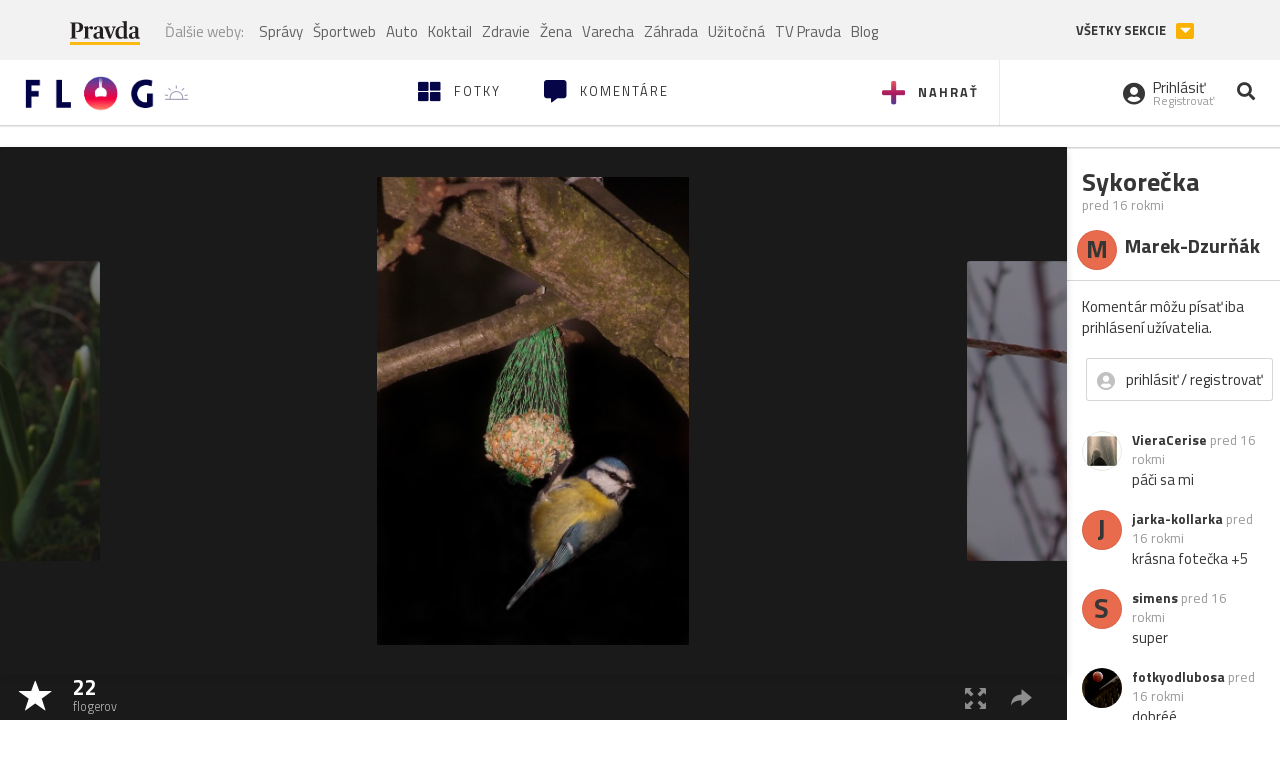

--- FILE ---
content_type: application/javascript; charset=utf-8
request_url: https://fundingchoicesmessages.google.com/f/AGSKWxVeo95d8_nuy0z0ZhbaBc2t0TFRsRSYXPwYXepxWsp8r12EhjtldBOsZlZlUx3NDPvnT_MZxJPhbrPy6gcnnRaLCvVcr1sI3kSuNurIkOFrJt7ywr711ZpNiqZMmoeaOyhq7KGcdGUFqUK3eaQblPyHd-k9WfG2SSEIfvizG22piemNumsn9CSoUXCo/_/ui/adv_/web-ads./getsponslinksauto./ads/preroll-/ad/reklamy.
body_size: -1288
content:
window['f7a35c45-d414-4992-a02b-d9677872f754'] = true;

--- FILE ---
content_type: application/javascript; charset=utf-8
request_url: https://fundingchoicesmessages.google.com/f/AGSKWxVWCTOO6v_7PpNyTikFlbWm-ympDQ2hdf1rYRzSm7cHzs62htbZ1uOpb1NjTud6pt9Z4RoMkGaJSzob7PL9AuMlx4ndr8HqaTJDWDcQfgdhGqg-U_17z4S_EohcJZjpMvGbk_P49w==?fccs=W251bGwsbnVsbCxudWxsLG51bGwsbnVsbCxudWxsLFsxNzY5MTYyMzIyLDU2ODAwMDAwMF0sbnVsbCxudWxsLG51bGwsW251bGwsWzcsMTAsNl0sbnVsbCxudWxsLG51bGwsbnVsbCxudWxsLG51bGwsbnVsbCxudWxsLG51bGwsMV0sImh0dHBzOi8vZmxvZy5wcmF2ZGEuc2svbWFyZWstZHp1cm5hay5mbG9nIixudWxsLFtbOCwiazYxUEJqbWs2TzAiXSxbOSwiZW4tVVMiXSxbMTYsIlsxLDEsMV0iXSxbMTksIjIiXSxbMjQsIiJdLFsyOSwiZmFsc2UiXV1d
body_size: 133
content:
if (typeof __googlefc.fcKernelManager.run === 'function') {"use strict";this.default_ContributorServingResponseClientJs=this.default_ContributorServingResponseClientJs||{};(function(_){var window=this;
try{
var qp=function(a){this.A=_.t(a)};_.u(qp,_.J);var rp=function(a){this.A=_.t(a)};_.u(rp,_.J);rp.prototype.getWhitelistStatus=function(){return _.F(this,2)};var sp=function(a){this.A=_.t(a)};_.u(sp,_.J);var tp=_.ed(sp),up=function(a,b,c){this.B=a;this.j=_.A(b,qp,1);this.l=_.A(b,_.Pk,3);this.F=_.A(b,rp,4);a=this.B.location.hostname;this.D=_.Fg(this.j,2)&&_.O(this.j,2)!==""?_.O(this.j,2):a;a=new _.Qg(_.Qk(this.l));this.C=new _.dh(_.q.document,this.D,a);this.console=null;this.o=new _.mp(this.B,c,a)};
up.prototype.run=function(){if(_.O(this.j,3)){var a=this.C,b=_.O(this.j,3),c=_.fh(a),d=new _.Wg;b=_.hg(d,1,b);c=_.C(c,1,b);_.jh(a,c)}else _.gh(this.C,"FCNEC");_.op(this.o,_.A(this.l,_.De,1),this.l.getDefaultConsentRevocationText(),this.l.getDefaultConsentRevocationCloseText(),this.l.getDefaultConsentRevocationAttestationText(),this.D);_.pp(this.o,_.F(this.F,1),this.F.getWhitelistStatus());var e;a=(e=this.B.googlefc)==null?void 0:e.__executeManualDeployment;a!==void 0&&typeof a==="function"&&_.To(this.o.G,
"manualDeploymentApi")};var vp=function(){};vp.prototype.run=function(a,b,c){var d;return _.v(function(e){d=tp(b);(new up(a,d,c)).run();return e.return({})})};_.Tk(7,new vp);
}catch(e){_._DumpException(e)}
}).call(this,this.default_ContributorServingResponseClientJs);
// Google Inc.

//# sourceURL=/_/mss/boq-content-ads-contributor/_/js/k=boq-content-ads-contributor.ContributorServingResponseClientJs.en_US.k61PBjmk6O0.es5.O/d=1/exm=ad_blocking_detection_executable,kernel_loader,loader_js_executable,web_iab_us_states_signal_executable/ed=1/rs=AJlcJMztj-kAdg6DB63MlSG3pP52LjSptg/m=cookie_refresh_executable
__googlefc.fcKernelManager.run('\x5b\x5b\x5b7,\x22\x5b\x5bnull,\\\x22pravda.sk\\\x22,\\\x22AKsRol9w7fR_fTujMjQjRfxODuVZUky666_LfziwAorozljaUAkTdr5tIsCtFt_gzDZW5wXNtIuL_eu6SXwH6RAf6lQFriZ3G4OV_jzjIpJoYyKmd8daIVi0ly4pmp1oaBfC5764cXvOXQlpR3ijE06BsA4yeVWwXA\\\\u003d\\\\u003d\\\x22\x5d,null,\x5b\x5bnull,null,null,\\\x22https:\/\/fundingchoicesmessages.google.com\/f\/AGSKWxWw1t8XlNDJRC1aXjJgBbv5UPXerk5_6dUQRAK2Xgj4hIC1KJjfulu2oQgeEDx4Vay3Jz0HnQBKrN9qeTOLPPgTFevuXRRoUFPX4TNmslTFRWFwwhLhPsYR7LxT_rimTEvy3PaAAQ\\\\u003d\\\\u003d\\\x22\x5d,null,null,\x5bnull,null,null,\\\x22https:\/\/fundingchoicesmessages.google.com\/el\/AGSKWxWG8iam3NxlE6mhTM8jb9L3cArC7c456FHvAMFRLiZQtCZYLPpLbGa-ENoRTN-bxwL2cqwmUNH0laJXugbY5rrXFQDytuJDSM7sSBJeq3Dib1rqlvIuxGKA1drtOJW9SDe_BxdGVA\\\\u003d\\\\u003d\\\x22\x5d,null,\x5bnull,\x5b7,10,6\x5d,null,null,null,null,null,null,null,null,null,1\x5d\x5d,\x5b3,1\x5d\x5d\x22\x5d\x5d,\x5bnull,null,null,\x22https:\/\/fundingchoicesmessages.google.com\/f\/AGSKWxVx35M3DWGWGR86om-TM1Wk3txZgFAhTQ91PqmbzzutR7aq36l8IG26PyU2HiQsks2o1tEVR3VYvhMtAOpO3hkOtIoqUqnpLsMSIv3c_jBjAwNUx7qyEyvnPOdQM0OMzlmzEetV8w\\u003d\\u003d\x22\x5d\x5d');}